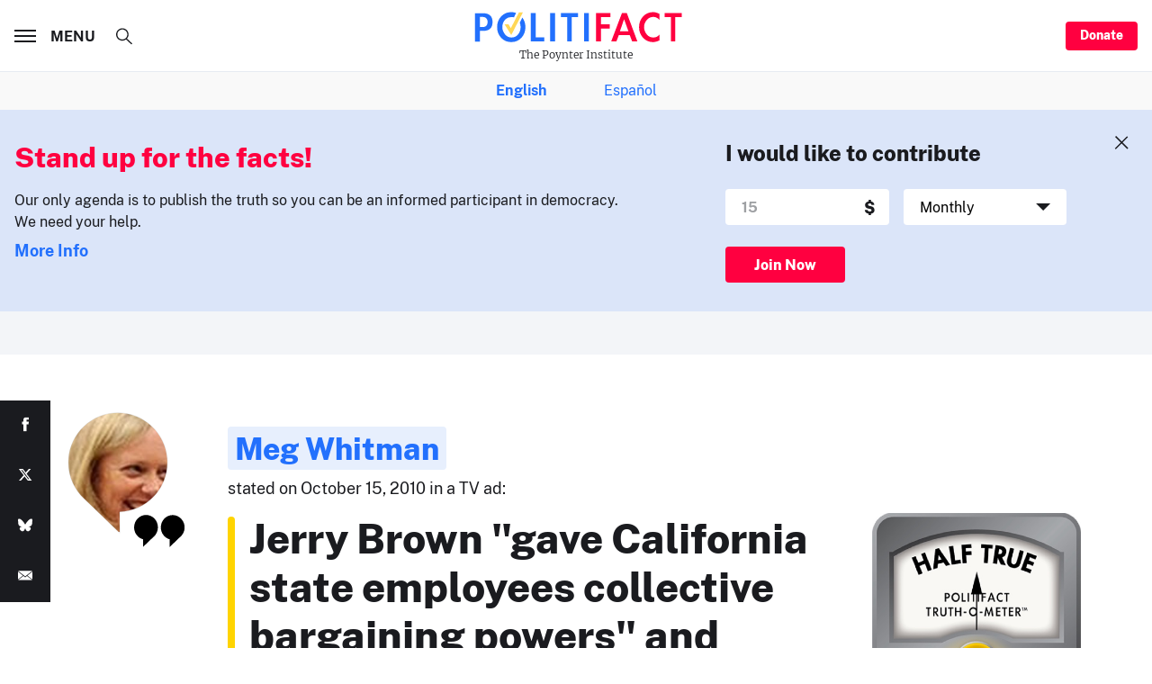

--- FILE ---
content_type: text/html; charset=utf-8
request_url: https://www.google.com/recaptcha/api2/aframe
body_size: 270
content:
<!DOCTYPE HTML><html><head><meta http-equiv="content-type" content="text/html; charset=UTF-8"></head><body><script nonce="BH_zqfUW9QMvwaB2KxpSzw">/** Anti-fraud and anti-abuse applications only. See google.com/recaptcha */ try{var clients={'sodar':'https://pagead2.googlesyndication.com/pagead/sodar?'};window.addEventListener("message",function(a){try{if(a.source===window.parent){var b=JSON.parse(a.data);var c=clients[b['id']];if(c){var d=document.createElement('img');d.src=c+b['params']+'&rc='+(localStorage.getItem("rc::a")?sessionStorage.getItem("rc::b"):"");window.document.body.appendChild(d);sessionStorage.setItem("rc::e",parseInt(sessionStorage.getItem("rc::e")||0)+1);localStorage.setItem("rc::h",'1764381409103');}}}catch(b){}});window.parent.postMessage("_grecaptcha_ready", "*");}catch(b){}</script></body></html>